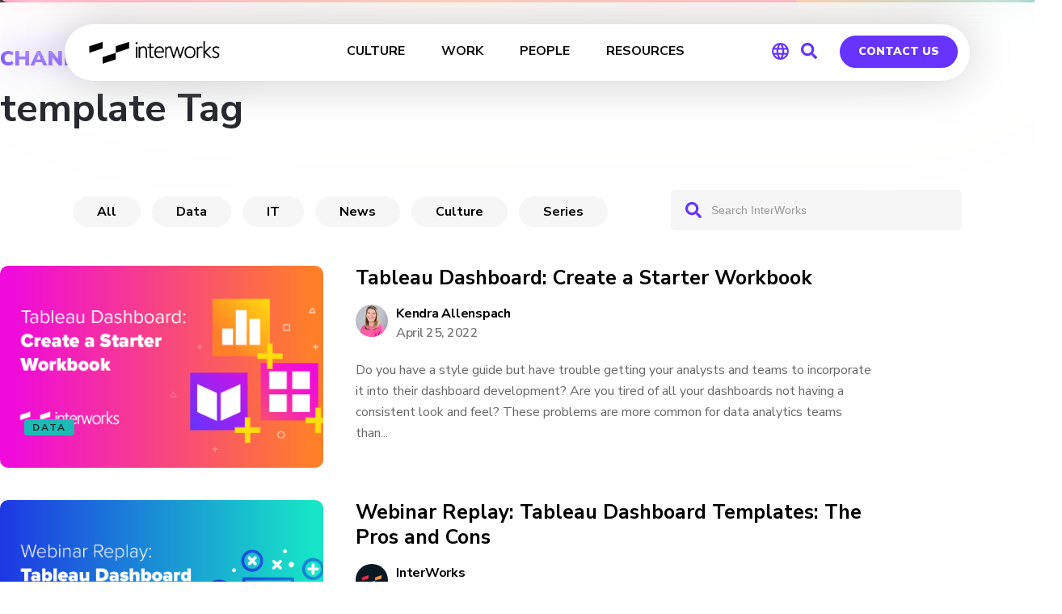

--- FILE ---
content_type: text/css
request_url: https://interworks.com/wp-content/themes/interworks/style_dynamic_responsive.css?ver=6.8.3
body_size: -55
content:
@media only screen and (max-width: 1000px){
	.header_bottom {
	background-color: rgba(255,255,255,0.75);
}
			.header_bottom,
	nav.mobile_menu{
		background-color: rgba(255,255,255,0.75) !important;
		backdrop-filter: blur(20px);
		position: fixed;
		width: 100%;
		box-sizing: border-box;
	}
	.content_inner {
		/* padding-top: 60px; */
	}
	header.dark .q_logo img.light, header.dark .q_logo img.normal, header.light .q_logo img.dark {
		opacity: 1 !important;
		display: block !important;
	}
	
		}
@media only screen and (min-width: 480px) and (max-width: 768px){

		section.parallax_section_holder{
		height: auto !important;
		min-height: 400px;
	}
	}
@media only screen and (max-width: 768px){













}
@media only screen and (max-width: 600px) {










}
@media only screen and (max-width: 480px){

		section.parallax_section_holder {
		height: auto !important;
		min-height: 400px;
	}


}
